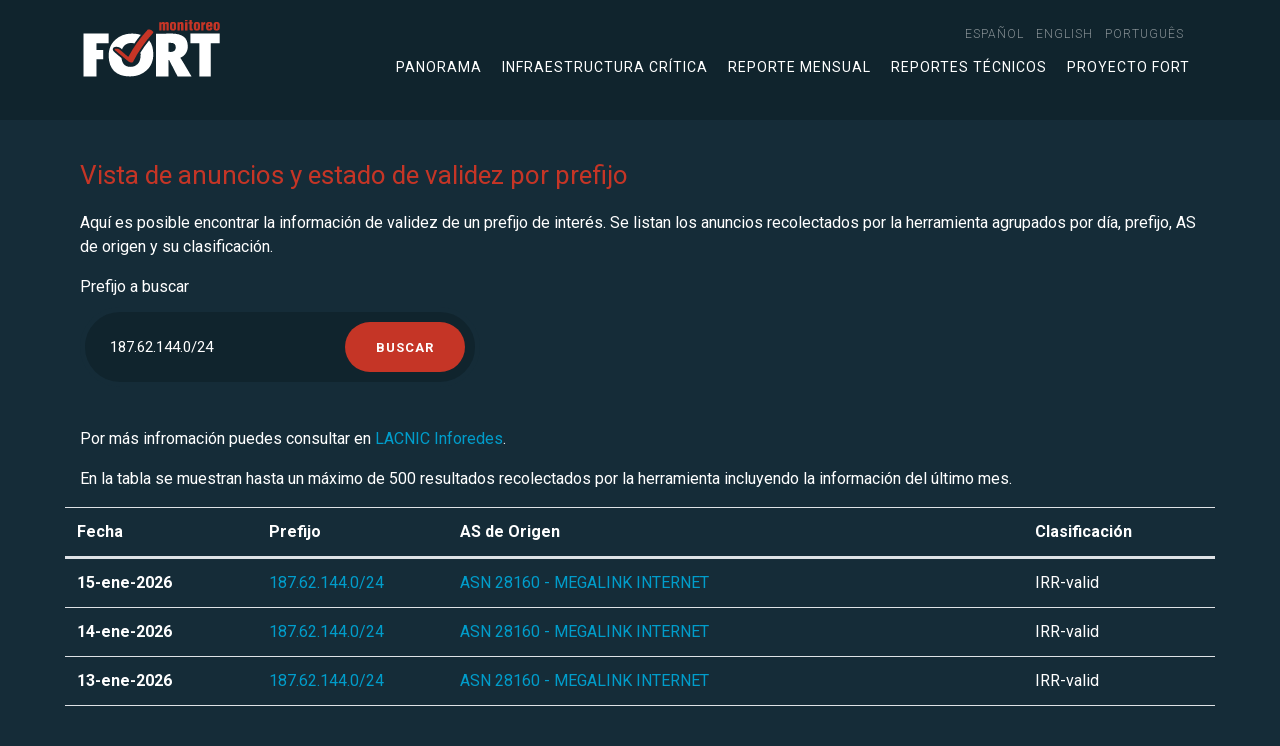

--- FILE ---
content_type: text/html;charset=UTF-8
request_url: https://monitor.fortproject.net/es/per_prefix?prefix=187.62.144.0/24
body_size: 2992
content:

<!doctype html>
<html lang="en" xmlns="http://www.w3.org/1999/xhtml">
<head>
	<meta charset="utf-8">
	<meta name="viewport" content="width=device-width, initial-scale=1, shrink-to-fit=no">
	
		<title>Monitoreo FORT | Anuncios y estado de validez por prefijo</title>
		<meta name="description" content="Se listan, para un prefijo de interés, los anuncios recolectados por la herramienta agrupados por día, prefijo, AS de origen y su clasificación."/>
		<meta http-equiv="Content-Language" content="es"/>
		<link rel="alternate" hreflang="es" href="https://monitor.fortproject.net/es/per_prefix?prefix=187.62.144.0/24"/><link rel="alternate" hreflang="en" href="https://monitor.fortproject.net/en/per_prefix?prefix=187.62.144.0/24"/><link rel="alternate" hreflang="pt" href="https://monitor.fortproject.net/pt/per_prefix?prefix=187.62.144.0/24"/><link rel="alternate" hreflang="x-default" href="https://monitor.fortproject.net/en/per_prefix?prefix=187.62.144.0/24"/>
		<link rel="canonical" href="https://monitor.fortproject.net/es/per_prefix?prefix=187.62.144.0/24"/>
		<meta property="og:title" content="Monitoreo FORT | Anuncios y estado de validez por prefijo"/>
		<meta property="og:type" content="website"/>
		<meta property="og:url" content="https://monitor.fortproject.net/es/per_prefix?prefix=187.62.144.0/24"/>
		<meta property="og:image" content="https://monitor.fortproject.net/assets/icons/logo_monitoreo_fort_og.png"/>
		<meta property="og:description" content="Se listan, para un prefijo de interés, los anuncios recolectados por la herramienta agrupados por día, prefijo, AS de origen y su clasificación."/>
		<meta name="twitter:card" content="summary">
		<meta property="twitter:image" content="https://monitor.fortproject.net/assets/icons/logo_monitoreo_fort_og.png"/>
		<meta property="twitter:title" content="Monitoreo FORT | Anuncios y estado de validez por prefijo"/>
		<meta property="twitter:description" content="Se listan, para un prefijo de interés, los anuncios recolectados por la herramienta agrupados por día, prefijo, AS de origen y su clasificación."/>
	

	<!-- Global site tag (gtag.js) - Google Analytics -->
	<script async src="https://www.googletagmanager.com/gtag/js?id=UA-45706024-23"></script>
	<script>
/*<![CDATA[*/

        window.dataLayer = window.dataLayer || [];

        function gtag() {
            dataLayer.push(arguments);
        }

        gtag('js', new Date());

        gtag('config', 'UA-45706024-23');
	
/*]]>*/
</script>

	<!-- Bootstrap CSS -->
	<link rel="stylesheet" href="https://maxcdn.bootstrapcdn.com/bootstrap/4.0.0/css/bootstrap.min.css">

	<!-- APP Styles -->
	
		<link rel="stylesheet" href="../wicket/resource/net.lacnic.fort.monitor.FortTemplate/assets/css/app-ver-8D71F9601EDAB98762FD658DFC8F53A0.css">
	
	
		<link rel="stylesheet" href="../wicket/resource/net.lacnic.fort.monitor.FortTemplate/assets/css/monitor-ver-82F28C545DBEAA1D3CC1C478A1D894DE.css">
	
</head>


<body>
<div id="header">
	<!-- Header -->
	<header class="site-header">
		<div class="container">
			<div class="row align-items-center">
				<div class="col">
					<div class="logo">
							<a title="" class="d-flex" href="./overview">
								<img src="../assets/icons/logo_monitoreo_fort.svg" class="d-none d-md-block" alt="Monitoreo FORT" title="Monitoreo FORT">
								<img src="../assets/icons/logo_monitoreo_fort.svg" class="d-sm-block d-md-none" alt="Monitoreo FORT" title="Monitoreo FORT">
							</a>
					</div>
				</div>
				<div class="col-auto">
					<div class="menu-open">
						<span></span>
						<span></span>
						<span></span>
					</div>
					<div class="navigation">
						<nav class="site-nav small-nav d-flex justify-content-md-end">
							<ul>
								<li>
									<div class="nav-item">
										<a href="../wicket/bookmarkable/net.lacnic.fort.monitor.pages.PerPrefixFilterPage?0-1.-headerPanel-locale_item-0-locale_link&amp;prefix=187.62.144.0/24"><span>español</span></a>
									</div>
								</li><li>
									<div class="nav-item">
										<a href="../wicket/bookmarkable/net.lacnic.fort.monitor.pages.PerPrefixFilterPage?0-1.-headerPanel-locale_item-1-locale_link&amp;prefix=187.62.144.0/24"><span>English</span></a>
									</div>
								</li><li>
									<div class="nav-item">
										<a href="../wicket/bookmarkable/net.lacnic.fort.monitor.pages.PerPrefixFilterPage?0-1.-headerPanel-locale_item-2-locale_link&amp;prefix=187.62.144.0/24"><span>português</span></a>
									</div>
								</li>
							</ul>
						</nav>

						<nav class="site-nav">
							<ul>
								<!--<li class="nav-item dropdown">-->
									<!--<a href="#" id="overviewMenuLink" role="button" data-toggle="dropdown" aria-haspopup="true" aria-expanded="false" class="nav-link dropdown-toggle">-->
										<!--<wicket:message key="template.overview.link"/>-->
									<!--</a>-->
									<!--<div class="dropdown-menu" aria-labelledby="navbarDropdownMenuLink">-->
										<!--<ul>-->
											<!--<li>-->
												<!--<a class="dropdown-item" wicket:id="completeness">-->
													<!--<wicket:message key="template.completeness.link"/>-->
												<!--</a>-->
											<!--</li>-->
											<!--<li>-->
												<!--<a class="dropdown-item" wicket:id="rpki_validity">-->
													<!--<wicket:message key="template.rpki_validity.link"/>-->
												<!--</a>-->
											<!--</li>-->
											<!--<li>-->
												<!--<a class="dropdown-item" wicket:id="hijacks">-->
													<!--<wicket:message key="template.hijacks.link"/>-->
												<!--</a>-->
											<!--</li>-->
										<!--</ul>-->
									<!--</div>-->
								<!--</li>-->

								<li>
									<a class="item-menu" href="./overview">
										Panorama
									</a>
								</li>
								<li>
									<a class="item-menu" href="./critical_infrastructure#critical_infra">
										Infraestructura crítica
									</a>
								</li>
								<li>
									<a class="item-menu" href="./monthly_report#monthly_report">
										Reporte mensual
									</a>
								</li>
								<li>
									<a class="item-menu" href="./overview#technical">
										Reportes técnicos
									</a>
								</li>
								<li>
									<a target="_blank" href="https://fortproject.net/es/home">
										Proyecto FORT
									</a>
								</li>
							</ul>
						</nav>
					</div>
				</div>
			</div>
		</div>

	</header>
</div>

	<div class="container">
			
	</div>
	
	<section>
		<div class="container">
			<h2>Vista de anuncios y estado de validez por prefijo</h2>
			<p>Aquí es posible encontrar la información de validez de un prefijo de interés. Se listan los anuncios recolectados por la herramienta agrupados por día, prefijo, AS de origen y su clasificación.</p>
		</div>

		
			<div class="container">
				<form id="id1" method="post" action="../wicket/bookmarkable/net.lacnic.fort.monitor.pages.PerPrefixFilterPage?0-1.-form&amp;prefix=187.62.144.0/24">
					<label id="id2-w-lbl" for="id2" class="required">
						Prefijo a buscar
					</label>
					<div class="panel-form">
						<div class="panel-form-box small-panel">
							<input type="text" size="20" class="form-control" value="187.62.144.0/24" name="filter" id="id2" placeholder="0.0.0.0/16"/>
							<input type="submit" value="Buscar" class="btn"/>
						</div>
					</div>

				</form>
			</div>
		
	</section>
	
	


	

	<section class="site-section-small">
		<div class="container">
			
				<p>
					Por más infromación puedes consultar en 
					<a target="_blank" href="https://inforedes.labs.lacnic.net/187.62.144.0/24">LACNIC Inforedes</a>.
				</p>
			

			
				<p>
					En la tabla se muestran hasta un máximo de 500 resultados recolectados por la herramienta incluyendo la  
					información del último mes.
				</p>
				<table class="table">
					<thead>
					<tr class="row">
						<th class="col-md-2" scope="col">
							Fecha
						</th>
						<th class="col-md-2" scope="col">
							Prefijo
						</th>
						<th class="col-md-6" scope="col">
							AS de Origen
						</th>
						<th class="col-md-2" scope="col">
							Clasificación
						</th>
					</tr>
					</thead>
					<tr class="row">
						<th class="col-md-2" scope="row">15-ene-2026</th>
						<td class="col-md-2"><a target="_blank" href="./per_prefix?prefix=187.62.144.0/24">187.62.144.0/24</a></td>
						<td class="col-md-6"><a target="_blank" href="./per_asn?asn=28160">ASN 28160 - MEGALINK INTERNET</a></td>
						<td class="col-md-2">
							
	<span>IRR-valid</span>

						</td>
					</tr><tr class="row">
						<th class="col-md-2" scope="row">14-ene-2026</th>
						<td class="col-md-2"><a target="_blank" href="./per_prefix?prefix=187.62.144.0/24">187.62.144.0/24</a></td>
						<td class="col-md-6"><a target="_blank" href="./per_asn?asn=28160">ASN 28160 - MEGALINK INTERNET</a></td>
						<td class="col-md-2">
							
	<span>IRR-valid</span>

						</td>
					</tr><tr class="row">
						<th class="col-md-2" scope="row">13-ene-2026</th>
						<td class="col-md-2"><a target="_blank" href="./per_prefix?prefix=187.62.144.0/24">187.62.144.0/24</a></td>
						<td class="col-md-6"><a target="_blank" href="./per_asn?asn=28160">ASN 28160 - MEGALINK INTERNET</a></td>
						<td class="col-md-2">
							
	<span>IRR-valid</span>

						</td>
					</tr><tr class="row">
						<th class="col-md-2" scope="row">12-ene-2026</th>
						<td class="col-md-2"><a target="_blank" href="./per_prefix?prefix=187.62.144.0/24">187.62.144.0/24</a></td>
						<td class="col-md-6"><a target="_blank" href="./per_asn?asn=28160">ASN 28160 - MEGALINK INTERNET</a></td>
						<td class="col-md-2">
							
	<span>IRR-valid</span>

						</td>
					</tr><tr class="row">
						<th class="col-md-2" scope="row">11-ene-2026</th>
						<td class="col-md-2"><a target="_blank" href="./per_prefix?prefix=187.62.144.0/24">187.62.144.0/24</a></td>
						<td class="col-md-6"><a target="_blank" href="./per_asn?asn=28160">ASN 28160 - MEGALINK INTERNET</a></td>
						<td class="col-md-2">
							
	<span>IRR-valid</span>

						</td>
					</tr><tr class="row">
						<th class="col-md-2" scope="row">10-ene-2026</th>
						<td class="col-md-2"><a target="_blank" href="./per_prefix?prefix=187.62.144.0/24">187.62.144.0/24</a></td>
						<td class="col-md-6"><a target="_blank" href="./per_asn?asn=28160">ASN 28160 - MEGALINK INTERNET</a></td>
						<td class="col-md-2">
							
	<span>IRR-valid</span>

						</td>
					</tr><tr class="row">
						<th class="col-md-2" scope="row">09-ene-2026</th>
						<td class="col-md-2"><a target="_blank" href="./per_prefix?prefix=187.62.144.0/24">187.62.144.0/24</a></td>
						<td class="col-md-6"><a target="_blank" href="./per_asn?asn=28160">ASN 28160 - MEGALINK INTERNET</a></td>
						<td class="col-md-2">
							
	<span>IRR-valid</span>

						</td>
					</tr><tr class="row">
						<th class="col-md-2" scope="row">08-ene-2026</th>
						<td class="col-md-2"><a target="_blank" href="./per_prefix?prefix=187.62.144.0/24">187.62.144.0/24</a></td>
						<td class="col-md-6"><a target="_blank" href="./per_asn?asn=28160">ASN 28160 - MEGALINK INTERNET</a></td>
						<td class="col-md-2">
							
	<span>IRR-valid</span>

						</td>
					</tr><tr class="row">
						<th class="col-md-2" scope="row">07-ene-2026</th>
						<td class="col-md-2"><a target="_blank" href="./per_prefix?prefix=187.62.144.0/24">187.62.144.0/24</a></td>
						<td class="col-md-6"><a target="_blank" href="./per_asn?asn=28160">ASN 28160 - MEGALINK INTERNET</a></td>
						<td class="col-md-2">
							
	<span>IRR-valid</span>

						</td>
					</tr><tr class="row">
						<th class="col-md-2" scope="row">06-ene-2026</th>
						<td class="col-md-2"><a target="_blank" href="./per_prefix?prefix=187.62.144.0/24">187.62.144.0/24</a></td>
						<td class="col-md-6"><a target="_blank" href="./per_asn?asn=28160">ASN 28160 - MEGALINK INTERNET</a></td>
						<td class="col-md-2">
							
	<span>IRR-valid</span>

						</td>
					</tr><tr class="row">
						<th class="col-md-2" scope="row">05-ene-2026</th>
						<td class="col-md-2"><a target="_blank" href="./per_prefix?prefix=187.62.144.0/24">187.62.144.0/24</a></td>
						<td class="col-md-6"><a target="_blank" href="./per_asn?asn=28160">ASN 28160 - MEGALINK INTERNET</a></td>
						<td class="col-md-2">
							
	<span>IRR-valid</span>

						</td>
					</tr><tr class="row">
						<th class="col-md-2" scope="row">04-ene-2026</th>
						<td class="col-md-2"><a target="_blank" href="./per_prefix?prefix=187.62.144.0/24">187.62.144.0/24</a></td>
						<td class="col-md-6"><a target="_blank" href="./per_asn?asn=28160">ASN 28160 - MEGALINK INTERNET</a></td>
						<td class="col-md-2">
							
	<span>IRR-valid</span>

						</td>
					</tr><tr class="row">
						<th class="col-md-2" scope="row">03-ene-2026</th>
						<td class="col-md-2"><a target="_blank" href="./per_prefix?prefix=187.62.144.0/24">187.62.144.0/24</a></td>
						<td class="col-md-6"><a target="_blank" href="./per_asn?asn=28160">ASN 28160 - MEGALINK INTERNET</a></td>
						<td class="col-md-2">
							
	<span>IRR-valid</span>

						</td>
					</tr><tr class="row">
						<th class="col-md-2" scope="row">02-ene-2026</th>
						<td class="col-md-2"><a target="_blank" href="./per_prefix?prefix=187.62.144.0/24">187.62.144.0/24</a></td>
						<td class="col-md-6"><a target="_blank" href="./per_asn?asn=28160">ASN 28160 - MEGALINK INTERNET</a></td>
						<td class="col-md-2">
							
	<span>IRR-valid</span>

						</td>
					</tr><tr class="row">
						<th class="col-md-2" scope="row">01-ene-2026</th>
						<td class="col-md-2"><a target="_blank" href="./per_prefix?prefix=187.62.144.0/24">187.62.144.0/24</a></td>
						<td class="col-md-6"><a target="_blank" href="./per_asn?asn=28160">ASN 28160 - MEGALINK INTERNET</a></td>
						<td class="col-md-2">
							
	<span>IRR-valid</span>

						</td>
					</tr><tr class="row">
						<th class="col-md-2" scope="row">31-dic-2025</th>
						<td class="col-md-2"><a target="_blank" href="./per_prefix?prefix=187.62.144.0/24">187.62.144.0/24</a></td>
						<td class="col-md-6"><a target="_blank" href="./per_asn?asn=28160">ASN 28160 - MEGALINK INTERNET</a></td>
						<td class="col-md-2">
							
	<span>IRR-valid</span>

						</td>
					</tr><tr class="row">
						<th class="col-md-2" scope="row">30-dic-2025</th>
						<td class="col-md-2"><a target="_blank" href="./per_prefix?prefix=187.62.144.0/24">187.62.144.0/24</a></td>
						<td class="col-md-6"><a target="_blank" href="./per_asn?asn=28160">ASN 28160 - MEGALINK INTERNET</a></td>
						<td class="col-md-2">
							
	<span>IRR-valid</span>

						</td>
					</tr><tr class="row">
						<th class="col-md-2" scope="row">29-dic-2025</th>
						<td class="col-md-2"><a target="_blank" href="./per_prefix?prefix=187.62.144.0/24">187.62.144.0/24</a></td>
						<td class="col-md-6"><a target="_blank" href="./per_asn?asn=28160">ASN 28160 - MEGALINK INTERNET</a></td>
						<td class="col-md-2">
							
	<span>IRR-valid</span>

						</td>
					</tr><tr class="row">
						<th class="col-md-2" scope="row">28-dic-2025</th>
						<td class="col-md-2"><a target="_blank" href="./per_prefix?prefix=187.62.144.0/24">187.62.144.0/24</a></td>
						<td class="col-md-6"><a target="_blank" href="./per_asn?asn=28160">ASN 28160 - MEGALINK INTERNET</a></td>
						<td class="col-md-2">
							
	<span>IRR-valid</span>

						</td>
					</tr><tr class="row">
						<th class="col-md-2" scope="row">27-dic-2025</th>
						<td class="col-md-2"><a target="_blank" href="./per_prefix?prefix=187.62.144.0/24">187.62.144.0/24</a></td>
						<td class="col-md-6"><a target="_blank" href="./per_asn?asn=28160">ASN 28160 - MEGALINK INTERNET</a></td>
						<td class="col-md-2">
							
	<span>IRR-valid</span>

						</td>
					</tr><tr class="row">
						<th class="col-md-2" scope="row">26-dic-2025</th>
						<td class="col-md-2"><a target="_blank" href="./per_prefix?prefix=187.62.144.0/24">187.62.144.0/24</a></td>
						<td class="col-md-6"><a target="_blank" href="./per_asn?asn=28160">ASN 28160 - MEGALINK INTERNET</a></td>
						<td class="col-md-2">
							
	<span>IRR-valid</span>

						</td>
					</tr><tr class="row">
						<th class="col-md-2" scope="row">25-dic-2025</th>
						<td class="col-md-2"><a target="_blank" href="./per_prefix?prefix=187.62.144.0/24">187.62.144.0/24</a></td>
						<td class="col-md-6"><a target="_blank" href="./per_asn?asn=28160">ASN 28160 - MEGALINK INTERNET</a></td>
						<td class="col-md-2">
							
	<span>IRR-valid</span>

						</td>
					</tr><tr class="row">
						<th class="col-md-2" scope="row">24-dic-2025</th>
						<td class="col-md-2"><a target="_blank" href="./per_prefix?prefix=187.62.144.0/24">187.62.144.0/24</a></td>
						<td class="col-md-6"><a target="_blank" href="./per_asn?asn=28160">ASN 28160 - MEGALINK INTERNET</a></td>
						<td class="col-md-2">
							
	<span>IRR-valid</span>

						</td>
					</tr><tr class="row">
						<th class="col-md-2" scope="row">23-dic-2025</th>
						<td class="col-md-2"><a target="_blank" href="./per_prefix?prefix=187.62.144.0/24">187.62.144.0/24</a></td>
						<td class="col-md-6"><a target="_blank" href="./per_asn?asn=28160">ASN 28160 - MEGALINK INTERNET</a></td>
						<td class="col-md-2">
							
	<span>IRR-valid</span>

						</td>
					</tr><tr class="row">
						<th class="col-md-2" scope="row">22-dic-2025</th>
						<td class="col-md-2"><a target="_blank" href="./per_prefix?prefix=187.62.144.0/24">187.62.144.0/24</a></td>
						<td class="col-md-6"><a target="_blank" href="./per_asn?asn=28160">ASN 28160 - MEGALINK INTERNET</a></td>
						<td class="col-md-2">
							
	<span>IRR-valid</span>

						</td>
					</tr><tr class="row">
						<th class="col-md-2" scope="row">21-dic-2025</th>
						<td class="col-md-2"><a target="_blank" href="./per_prefix?prefix=187.62.144.0/24">187.62.144.0/24</a></td>
						<td class="col-md-6"><a target="_blank" href="./per_asn?asn=28160">ASN 28160 - MEGALINK INTERNET</a></td>
						<td class="col-md-2">
							
	<span>IRR-valid</span>

						</td>
					</tr><tr class="row">
						<th class="col-md-2" scope="row">20-dic-2025</th>
						<td class="col-md-2"><a target="_blank" href="./per_prefix?prefix=187.62.144.0/24">187.62.144.0/24</a></td>
						<td class="col-md-6"><a target="_blank" href="./per_asn?asn=28160">ASN 28160 - MEGALINK INTERNET</a></td>
						<td class="col-md-2">
							
	<span>IRR-valid</span>

						</td>
					</tr><tr class="row">
						<th class="col-md-2" scope="row">19-dic-2025</th>
						<td class="col-md-2"><a target="_blank" href="./per_prefix?prefix=187.62.144.0/24">187.62.144.0/24</a></td>
						<td class="col-md-6"><a target="_blank" href="./per_asn?asn=28160">ASN 28160 - MEGALINK INTERNET</a></td>
						<td class="col-md-2">
							
	<span>IRR-valid</span>

						</td>
					</tr><tr class="row">
						<th class="col-md-2" scope="row">18-dic-2025</th>
						<td class="col-md-2"><a target="_blank" href="./per_prefix?prefix=187.62.144.0/24">187.62.144.0/24</a></td>
						<td class="col-md-6"><a target="_blank" href="./per_asn?asn=28160">ASN 28160 - MEGALINK INTERNET</a></td>
						<td class="col-md-2">
							
	<span>IRR-valid</span>

						</td>
					</tr><tr class="row">
						<th class="col-md-2" scope="row">17-dic-2025</th>
						<td class="col-md-2"><a target="_blank" href="./per_prefix?prefix=187.62.144.0/24">187.62.144.0/24</a></td>
						<td class="col-md-6"><a target="_blank" href="./per_asn?asn=28160">ASN 28160 - MEGALINK INTERNET</a></td>
						<td class="col-md-2">
							
	<span>IRR-valid</span>

						</td>
					</tr><tr class="row">
						<th class="col-md-2" scope="row">16-dic-2025</th>
						<td class="col-md-2"><a target="_blank" href="./per_prefix?prefix=187.62.144.0/24">187.62.144.0/24</a></td>
						<td class="col-md-6"><a target="_blank" href="./per_asn?asn=28160">ASN 28160 - MEGALINK INTERNET</a></td>
						<td class="col-md-2">
							
	<span>IRR-valid</span>

						</td>
					</tr>
				</table>
			
		</div>
	</section>




<!--    &lt;!&ndash; Bootstrap js &ndash;&gt;-->
<!--    <script src="https://code.jquery.com/jquery-3.3.1.min.js"></script>-->
<!--    <script src="https://cdnjs.cloudflare.com/ajax/libs/popper.js/1.12.9/umd/popper.min.js"></script>-->
<!--    <script src="https://maxcdn.bootstrapcdn.com/bootstrap/4.0.0/js/bootstrap.min.js"></script>-->

<!--    &lt;!&ndash; Scroll &ndash;&gt;-->
<!--    <wicket:link><script src="assets/js/scroll.min.js" type="text/javascript"></script></wicket:link>-->

<!--    &lt;!&ndash; APP JS &ndash;&gt;-->
<!--    <wicket:link>-->
<!--        <script src="assets/js/metodos.js" type="text/javascript"></script>-->
<!--    </wicket:link>-->
<div id="footer">

	<div class="js-overlay overlay-content"></div>

	<!-- Bootstrap js -->
	<script src="https://code.jquery.com/jquery-3.3.1.min.js" type="text/javascript"></script>
	<script src="https://cdnjs.cloudflare.com/ajax/libs/popper.js/1.12.9/umd/popper.min.js" type="text/javascript"></script>
	<script src="https://maxcdn.bootstrapcdn.com/bootstrap/4.0.0/js/bootstrap.min.js" type="text/javascript"></script>

	<!-- Scroll -->
    <script src="../wicket/resource/net.lacnic.fort.monitor.common.FooterPanel/::/assets/js/scroll.min-ver-A64C65197888C226A3275066901C8417.js" type="text/javascript"></script>

   	<!-- APP JS -->
	
		<script src="../wicket/resource/net.lacnic.fort.monitor.common.FooterPanel/::/assets/js/metodos-ver-746FD038F61710077FB79B1F4C6ED0F3.js" type="text/javascript"></script>
	

</div>
</body>
</html>